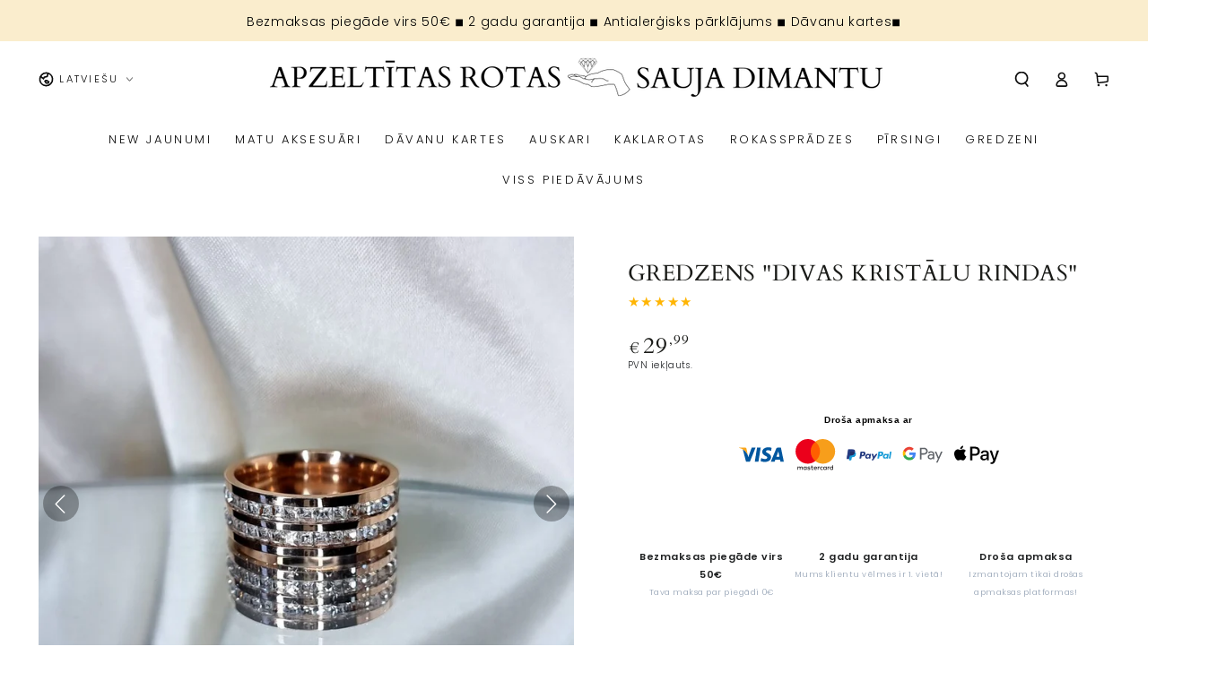

--- FILE ---
content_type: text/css
request_url: https://saujadimantu.lv/cdn/shop/t/11/assets/section-footer.css?v=72545908198441784381748872789
body_size: 1039
content:
.footer{font-size:1.8rem;line-height:calc(1 + .8 / var(--font-body-scale));color:rgb(var(--color-foreground));background:var(--gradient-background);background-color:rgb(var(--color-background))}.footer--border-top{border-top:.1rem solid rgb(var(--color-border))}@media screen and (max-width: 749px){.footer--border-top{border-top:0}.footer .grid{display:block;margin-bottom:0}.footer-block.grid__item{padding:0;margin:4rem 0;width:100%}.footer-block.grid__item:first-child{border-top:0}footer details[empty] summary~*{padding-top:1.5rem}.footer--border-top .footer__content-left{border-top:.1rem solid rgb(var(--color-border))}.footer--border-top .footer__content-top{padding-top:0}}.footer__content-top{display:block;padding-top:2rem;padding-bottom:2rem}@media screen and (min-width: 750px){.footer__content-top{padding-top:7rem;padding-bottom:6rem}.footer__content-top .grid{row-gap:6rem;margin-bottom:0}}.footer__content-bottom{padding-bottom:3rem}.footer__content-bottom-wrapper{display:flex;width:100%}@media screen and (max-width: 749px){.footer__content-bottom{flex-wrap:wrap;margin-top:-.1rem;row-gap:1.5rem}.footer__content-bottom-wrapper{flex-direction:column-reverse;flex-wrap:wrap}.footer__content-bottom-wrapper .footer__column--info{margin-top:1.5rem}}.footer__content-left,.footer__content-right{width:100%;max-width:100%;padding-bottom:0}@media screen and (min-width: 750px) and (max-width: 989px){.footer__content-left{width:calc(65% - var(--grid-horizontal-spacing) / 2)}.footer__content-right{width:calc(35% - var(--grid-horizontal-spacing) / 2)}}.footer__content-left .grid,.footer__content-right .grid{margin-bottom:0}.footer__content-left--only .footer-block{max-width:100%}@media screen and (max-width: 989px){.footer__content-right .small-hide{display:none}.footer__content-right .grid__item{width:100%;max-width:100%;margin-top:-.1rem}}@media screen and (min-width: 990px){.footer__content-left,.footer__content-right{width:calc(50% - var(--grid-horizontal-spacing) / 2)}.footer__content-left--alt{width:calc(65% - var(--grid-horizontal-spacing) / 2)}.footer__content-left--alt+.footer__content-right{width:calc(35% - var(--grid-horizontal-spacing) / 2)}.footer__content-left--alt+.footer__content-right .grid__item.small-hide{display:none}.footer__content-left--alt+.footer__content-right .grid__item{width:100%;max-width:100%;display:flex;justify-content:flex-end}.footer__content-left--alt+.footer__content-right .accordion{max-width:32rem}}@media screen and (max-width: 749px){.footer__content-right .grid__item{padding-bottom:0}.footer__content-right .accordion{border-bottom:0}.footer__content-right .footer__list-social{justify-content:center}.footer__content-right .footer-block__details-content{margin-bottom:0}}.footer__column{width:100%;align-items:flex-end}.footer__column--info{padding-top:2rem}@media screen and (min-width: 750px){.footer__blocks-wrapper{--grid-horizontal-spacing: 2rem}.footer__column--info{padding-top:0}}.accordion:empty+.footer-block{margin-top:0}.footer .small-hide+.accordion{border-top:none}@media screen and (min-width: 750px){.footer-block{display:block;margin-top:0}}.footer-block:empty{display:none}.footer-block--newsletter{display:flex;flex-wrap:wrap;justify-content:center;align-items:flex-end;margin-top:5rem}.footer-block--newsletter:only-child{margin-top:0}.footer-block--newsletter>*{flex:1 1 100%}@media screen and (min-width: 750px){.footer-block--newsletter{flex-wrap:nowrap;justify-content:space-between}}.footer-block__heading{margin-bottom:2rem;margin-top:0;font-size:calc(var(--font-heading-scale) * 1.6rem)}@media screen and (min-width: 990px){.footer-block__heading{font-size:calc(var(--font-heading-scale) * 1.8rem)}}.footer__list-social:empty,.footer-block--newsletter:empty{display:none}.footer__list-social .list-social__item--placeholder{font-size:1.3rem;letter-spacing:.04rem;color:rgb(var(--color-heading))}.footer__list-social .list-social__item--placeholder:not(:only-child){display:none}.footer-block__newsletter+.accordion__title{margin-top:3rem;margin-bottom:1rem}.footer-block__newsletter+.accordion__title:empty+.footer__list-social{margin-top:3rem}.footer__localization{display:flex;flex-direction:row;justify-content:center;align-content:center;flex-wrap:wrap;font-size:1.2rem;margin-top:-.6rem;margin-inline-start:-1.5rem;margin-inline-end:-1.5rem}.footer__localization:empty{display:none}@media screen and (min-width: 750px){.footer__localization{justify-content:flex-end}}.localization-form__currency{display:inline-block}.localization-form{padding-inline-start:1.5rem;padding-inline-end:1.5rem}@media screen and (max-width: 749px){.localization-form .button{word-break:break-all}}.localization-form__select{position:relative;margin-bottom:1.5rem;border:0;padding-inline-start:1rem;text-align:start}noscript .localization-form__select{padding-inline-start:0rem;box-shadow:inset 0 0 0 .1rem rgb(var(--color-border));transition:box-shadow var(--duration-default) ease}noscript localization-form .localization-selector{padding:.8rem 1.5rem;width:100%;height:4rem;background:none}noscript .localization-form__select .icon-caret{display:none}.no-js .footer__localization localization-form{display:none}@media screen and (max-width: 749px){.footer__localization noscript{flex:0 0 100%;margin-bottom:3rem}.footer__localization noscript button{width:100%}}.localization-form__select .icon-caret{width:.8rem;margin-inline-start:1rem}localization-form .localization-selector{background-color:transparent;box-shadow:none;padding:1rem 0;height:auto;margin:0;line-height:calc(1 + .8 / var(--font-body-scale));letter-spacing:.04rem}.localization-selector option{color:#000}.localization-selector+.disclosure__list{opacity:1;animation:animateLocalization var(--duration-default) ease}.footer__payment{margin-top:1.5rem}.footer__copyright{text-align:center;font-size:1.4rem}.copyright__content{display:block;font-size:1.2rem}footer details[open] summary{margin-bottom:1.5rem}footer details[empty] summary{padding:0}footer .accordion__title{max-width:100%;font-size:1.2rem;letter-spacing:.2em;text-transform:uppercase;color:rgb(var(--color-heading))}footer .accordion__title:empty+.icon{display:none}@media screen and (min-width: 750px){footer details[open] summary{margin-bottom:2.5rem}footer details summary{cursor:default}footer details[open] summary~*{animation:none}footer details summary .icon{display:none}footer .accordion__title{font-size:1rem}.footer__copyright{text-align:start}.copyright__content{padding:.4rem 0}}.footer .accordion{margin:0;display:block;border-color:rgb(var(--color-border))}@media screen and (min-width: 750px){.footer .accordion{border:none}.footer .accordion summary{padding:0}footer details[empty] summary{margin-bottom:0}}.footer .list-menu__item--link{padding:0;text-decoration:none;font-size:1.6rem;line-height:calc(1 + .4 / var(--font-body-scale))}.footer-block__details-content{margin-bottom:4rem}.footer-block__details-content.rte{font-size:1.4rem}.footer__follow-on-shop{display:flex;text-align:center;margin:.4rem 0}.footer-block__newsletter+.footer__follow-on-shop{margin-top:3rem}@media (min-width: 750px){.footer__follow-on-shop{text-align:start}.footer-block__details-content{margin-bottom:0}.footer-block__details-content>p,.footer-block__details-content>li{padding:0}}.footer-block-image{line-height:0}@media screen and (max-width: 749px){.footer-block-image{text-align:center}.footer__follow-on-shop{display:flex;justify-content:center}}.footer-block-image a{display:inline-block;line-height:0}.footer-block-image p{margin:1rem 0 0}.footer-block-image img{height:auto}.footer-block__details-content .placeholder{max-width:20rem}.copyright__content a{text-decoration:none;color:rgb(var(--color-link));background-color:transparent;background-image:linear-gradient(to top,rgb(var(--color-border)) 0px 0px),linear-gradient(to top,transparent 0px,transparent 0px);background-repeat:no-repeat;background-position:right bottom,right bottom;background-size:0% .1rem,100% .1rem;transition-property:background-size;transition-timing-function:ease;transition-duration:var(--duration-default);line-height:calc(1 + .4 / var(--font-body-scale))}@media screen and (hover: hover){.copyright__content a:hover{background-position:left bottom,left bottom;background-size:100% .1rem,100% .1rem}}.policies{display:block}.policies li{display:inline-flex;justify-content:center;align-items:center}.policies li+li:before{content:"\b7";padding:0 .8rem}.policies li a{display:block}@keyframes animateLocalization{0%{opacity:0;transform:translate(-50%,1rem)}to{opacity:1;transform:translate(-50%)}}
/*# sourceMappingURL=/cdn/shop/t/11/assets/section-footer.css.map?v=72545908198441784381748872789 */


--- FILE ---
content_type: text/css
request_url: https://saujadimantu.lv/cdn/shop/t/11/assets/component-sticky-header.css?v=162331643638116400881748872788
body_size: -267
content:
.shopify-section-header-sticky{z-index:100;position:sticky;top:0}.shopify-section-header-sticky .header{padding-top:1rem;padding-bottom:1rem}.shopify-section-header-sticky .header-wrapper--border-bottom{box-shadow:none}.shopify-section-header-hidden{transform:translateY(calc(-100% - .1rem))}.shopify-section-header-sticky:not(.shopify-section-header-hidden) .header:after{content:"";position:absolute;right:1.5rem;bottom:0;left:1.5rem;z-index:-2;height:2rem;border-radius:100%;box-shadow:0 0 4rem rgba(var(--color-foreground),.2)}@media screen and (min-width: 990px){.shopify-section-header-sticky .header__left header-menu-toggle{display:block;cursor:pointer}.shopify-section-header-sticky .header:is(.header--top-center,.header--top-left) .header__inline-menu{display:none}.shopify-section-header-menu-open .header:is(.header--top-center,.header--top-left) .header__inline-menu{display:unset}.shopify-section-header-sticky:not(.shopify-section-header-menu-open) .header__left header-menu-toggle .icon-close,.shopify-section-header-menu-open .header__left header-menu-toggle .icon-hamburger{visibility:hidden;opacity:0;transform:scale(.8)}.header__left header-menu-toggle .header__icon--summary:after{content:"";position:absolute;width:3.4rem;height:3.4rem;border-radius:50%;transform:scale(0);background-color:rgba(var(--color-header-foreground),.08);transition:transform var(--duration-default) ease}.shopify-section-header-menu-open .header__left header-menu-toggle .header__icon--summary:after{transform:scale(1)}.shopify-section-header-sticky .header--top-left{grid-template-columns:1fr 2fr 1fr;grid-template-areas:"left-icon heading icons" "navigation navigation navigation"}.shopify-section-header-sticky .header--top-left .header__heading-link,.shopify-section-header-sticky .header--top-left .header__heading,.shopify-section-header-sticky .header--top-left .header__inline-menu{justify-self:center}.shopify-section-header-sticky .header--top-left .header__inline-menu{margin-inline-start:0}}
/*# sourceMappingURL=/cdn/shop/t/11/assets/component-sticky-header.css.map?v=162331643638116400881748872788 */


--- FILE ---
content_type: image/svg+xml
request_url: https://cdn.shopify.com/s/files/1/0794/3910/2279/files/secure_shopping.svg?v=1709562557
body_size: 676
content:
<svg version="1.0" preserveAspectRatio="xMidYMid meet" height="64" viewBox="0 0 48 48" zoomAndPan="magnify" width="64" xmlns:xlink="http://www.w3.org/1999/xlink" xmlns="http://www.w3.org/2000/svg"><defs><clipPath id="cbbf11ea1d"><path clip-rule="nonzero" d="M 26 17 L 45.191406 17 L 45.191406 38.503906 L 26 38.503906 Z M 26 17"></path></clipPath><clipPath id="d920b50f0c"><path clip-rule="nonzero" d="M 2.582031 8.382812 L 36 8.382812 L 36 29 L 2.582031 29 Z M 2.582031 8.382812"></path></clipPath></defs><g clip-path="url(#cbbf11ea1d)"><path fill-rule="nonzero" fill-opacity="1" d="M 35.785156 38.542969 C 35.683594 38.542969 35.578125 38.519531 35.480469 38.472656 C 35.386719 38.425781 33.121094 37.300781 30.308594 34.59375 C 27.390625 31.78125 26.492188 21.621094 26.453125 21.191406 C 26.4375 21 26.5 20.8125 26.625 20.671875 C 26.753906 20.527344 26.933594 20.445312 27.121094 20.4375 C 32.28125 20.28125 35.324219 17.925781 35.355469 17.902344 C 35.609375 17.703125 35.960938 17.703125 36.214844 17.902344 C 36.242188 17.925781 39.320312 20.28125 44.449219 20.4375 C 44.636719 20.445312 44.816406 20.527344 44.945312 20.671875 C 45.070312 20.8125 45.132812 21 45.117188 21.191406 C 45.082031 21.621094 44.179688 31.78125 41.261719 34.59375 C 38.449219 37.300781 36.183594 38.425781 36.089844 38.472656 C 35.992188 38.519531 35.890625 38.542969 35.785156 38.542969 Z M 27.902344 21.789062 C 28.246094 25 29.316406 31.710938 31.269531 33.59375 C 33.332031 35.582031 35.097656 36.675781 35.785156 37.0625 C 36.472656 36.675781 38.238281 35.582031 40.300781 33.59375 C 42.253906 31.710938 43.328125 25 43.667969 21.789062 C 39.554688 21.503906 36.800781 19.960938 35.785156 19.296875 C 34.773438 19.960938 32.019531 21.503906 27.902344 21.789062 Z M 27.902344 21.789062" fill="#000000"></path></g><path fill-rule="nonzero" fill-opacity="1" d="M 29.699219 28.191406 C 30.238281 30.382812 30.933594 32.292969 31.757812 33.085938 C 33.203125 34.480469 34.496094 35.421875 35.347656 35.972656 L 35.347656 28.191406 Z M 29.699219 28.191406" fill="#000000"></path><path fill-rule="nonzero" fill-opacity="1" d="M 42.074219 27.316406 C 42.4375 25.667969 42.714844 23.929688 42.890625 22.425781 C 39.820312 22.09375 37.542969 21.101562 36.222656 20.371094 L 36.222656 27.3125 L 42.074219 27.3125 Z M 42.074219 27.316406" fill="#000000"></path><path fill-rule="nonzero" fill-opacity="1" d="M 16.839844 33.132812 C 16.839844 34.714844 15.554688 35.996094 13.976562 35.996094 C 12.394531 35.996094 11.113281 34.714844 11.113281 33.132812 C 11.113281 31.550781 12.394531 30.265625 13.976562 30.265625 C 15.554688 30.265625 16.839844 31.546875 16.839844 33.132812 Z M 16.839844 33.132812" fill="#000000"></path><g clip-path="url(#d920b50f0c)"><path fill-rule="nonzero" fill-opacity="1" d="M 12.714844 26.785156 L 11.117188 15.578125 L 33.089844 15.578125 L 32.34375 18.175781 C 33.328125 17.78125 34.019531 17.378906 34.367188 17.152344 L 34.992188 14.976562 C 35.066406 14.726562 35.015625 14.453125 34.859375 14.246094 C 34.699219 14.035156 34.453125 13.914062 34.195312 13.914062 L 10.878906 13.914062 L 10.351562 10.21875 C 10.300781 9.863281 10.027344 9.578125 9.671875 9.515625 L 3.71875 8.476562 C 3.265625 8.398438 2.835938 8.703125 2.757812 9.15625 C 2.679688 9.609375 2.980469 10.039062 3.433594 10.117188 L 8.789062 11.050781 L 11.171875 27.738281 C 11.230469 28.144531 11.578125 28.449219 11.992188 28.449219 L 26.410156 28.449219 C 26.28125 27.890625 26.160156 27.332031 26.054688 26.785156 Z M 12.714844 26.785156" fill="#000000"></path></g><path fill-rule="nonzero" fill-opacity="1" d="M 24.328125 33.132812 C 24.328125 34.714844 25.609375 35.996094 27.191406 35.996094 C 27.984375 35.996094 28.699219 35.675781 29.21875 35.152344 C 28.230469 34.03125 27.472656 32.234375 26.898438 30.292969 C 25.457031 30.445312 24.328125 31.648438 24.328125 33.132812 Z M 24.328125 33.132812" fill="#000000"></path><path fill-rule="nonzero" fill-opacity="1" d="M 24.546875 22.757812 L 24.546875 19.683594 L 25.96875 19.683594 C 26.285156 19.429688 26.675781 19.273438 27.085938 19.257812 C 28.480469 19.21875 29.703125 19 30.746094 18.714844 L 28.84375 18.714844 L 28.84375 16.964844 L 27.871094 16.964844 L 27.871094 18.714844 L 24.546875 18.714844 L 24.546875 16.964844 L 23.578125 16.964844 L 23.578125 18.714844 L 20.253906 18.714844 L 20.253906 16.964844 L 19.28125 16.964844 L 19.28125 18.714844 L 15.957031 18.714844 L 15.957031 16.964844 L 14.988281 16.964844 L 14.988281 18.714844 L 12.964844 18.714844 L 13.101562 19.683594 L 14.988281 19.683594 L 14.988281 22.757812 L 13.542969 22.757812 L 13.679688 23.730469 L 14.988281 23.730469 L 14.988281 25.398438 L 15.957031 25.398438 L 15.957031 23.730469 L 19.28125 23.730469 L 19.28125 25.398438 L 20.253906 25.398438 L 20.253906 23.730469 L 23.578125 23.730469 L 23.578125 25.398438 L 24.546875 25.398438 L 24.546875 23.730469 L 25.554688 23.730469 C 25.507812 23.378906 25.464844 23.050781 25.433594 22.757812 Z M 19.28125 22.757812 L 15.957031 22.757812 L 15.957031 19.683594 L 19.28125 19.683594 Z M 23.578125 22.757812 L 20.253906 22.757812 L 20.253906 19.683594 L 23.578125 19.683594 Z M 23.578125 22.757812" fill="#000000"></path></svg>

--- FILE ---
content_type: image/svg+xml
request_url: https://cdn.shopify.com/s/files/1/0794/3910/2279/files/high_class_materials.svg?v=1709562557
body_size: 1858
content:
<svg version="1.0" preserveAspectRatio="xMidYMid meet" height="64" viewBox="0 0 48 48" zoomAndPan="magnify" width="64" xmlns:xlink="http://www.w3.org/1999/xlink" xmlns="http://www.w3.org/2000/svg"><defs><clipPath id="c318ee4c85"><path clip-rule="nonzero" d="M 28 9.683594 L 30 9.683594 L 30 12 L 28 12 Z M 28 9.683594"></path></clipPath><clipPath id="f1b5f24e5e"><path clip-rule="nonzero" d="M 39 20 L 41.566406 20 L 41.566406 22 L 39 22 Z M 39 20"></path></clipPath><clipPath id="560a487d0e"><path clip-rule="nonzero" d="M 6.300781 24 L 41 24 L 41 37.601562 L 6.300781 37.601562 Z M 6.300781 24"></path></clipPath></defs><path fill-rule="nonzero" fill-opacity="1" d="M 28.707031 26.035156 C 28.875 26.257812 29.148438 26.394531 29.421875 26.394531 C 29.695312 26.394531 29.972656 26.257812 30.136719 26.035156 C 30.136719 26.035156 37.214844 17.109375 37.214844 17.109375 C 37.460938 16.773438 37.40625 16.300781 37.105469 16.023438 L 34.992188 14.078125 C 34.882812 13.992188 34.773438 13.910156 34.632812 13.855469 L 32.246094 12.992188 C 32.136719 12.9375 32 12.9375 31.890625 12.9375 L 26.953125 12.9375 C 26.84375 12.9375 26.707031 12.964844 26.597656 12.992188 L 24.210938 13.855469 C 24.074219 13.910156 23.960938 13.964844 23.851562 14.078125 L 21.742188 16.023438 C 21.4375 16.300781 21.382812 16.773438 21.628906 17.109375 C 21.628906 17.109375 28.707031 26.035156 28.707031 26.035156 Z M 29.476562 24.171875 L 27.667969 18.527344 L 31.726562 18.527344 Z M 27.695312 17.414062 L 27.886719 16.300781 L 31.289062 16.300781 L 31.671875 17.414062 Z M 31.121094 23.03125 C 31.121094 23.03125 33.015625 18.304688 33.015625 18.277344 L 35.730469 17.191406 Z M 35.539062 16.078125 L 32.742188 17.164062 L 32.359375 16.023438 L 34.578125 15.191406 Z M 26.953125 14.050781 L 31.890625 14.050781 L 33.234375 14.550781 L 31.507812 15.191406 L 27.527344 15.191406 L 25.664062 14.550781 Z M 24.238281 15.21875 L 26.789062 16.109375 L 26.597656 17.273438 L 23.304688 16.078125 Z M 26.488281 18.414062 L 28.132812 23.53125 L 23.085938 17.164062 Z M 26.488281 18.414062" fill="#000000"></path><g clip-path="url(#c318ee4c85)"><path fill-rule="nonzero" fill-opacity="1" d="M 29.421875 11.6875 C 29.722656 11.6875 29.972656 11.464844 29.972656 11.1875 L 29.972656 10.183594 C 29.972656 9.90625 29.722656 9.683594 29.421875 9.683594 C 29.121094 9.683594 28.875 9.90625 28.875 10.183594 L 28.875 11.1875 C 28.875 11.464844 29.121094 11.6875 29.421875 11.6875 Z M 29.421875 11.6875" fill="#000000"></path></g><path fill-rule="nonzero" fill-opacity="1" d="M 26.375 11.546875 C 26.375 11.546875 26.925781 11.851562 26.925781 11.851562 C 27.171875 11.992188 27.527344 11.9375 27.695312 11.714844 C 27.859375 11.492188 27.777344 11.1875 27.527344 11.019531 L 26.980469 10.710938 C 26.734375 10.574219 26.375 10.628906 26.210938 10.851562 C 26.046875 11.074219 26.128906 11.378906 26.375 11.546875 Z M 26.375 11.546875" fill="#000000"></path><path fill-rule="nonzero" fill-opacity="1" d="M 31.617188 11.9375 C 31.808594 11.9375 32.359375 11.601562 32.46875 11.546875 C 32.714844 11.40625 32.796875 11.101562 32.632812 10.851562 C 32.46875 10.628906 32.136719 10.546875 31.863281 10.710938 L 31.316406 11.019531 C 31.066406 11.15625 30.984375 11.464844 31.152344 11.714844 C 31.261719 11.851562 31.425781 11.9375 31.617188 11.9375 Z M 31.617188 11.9375" fill="#000000"></path><path fill-rule="nonzero" fill-opacity="1" d="M 39.023438 20.222656 C 39.324219 20.222656 39.574219 19.972656 39.574219 19.667969 L 39.574219 19.109375 C 39.574219 18.804688 39.324219 18.554688 39.023438 18.554688 C 38.722656 18.554688 38.476562 18.804688 38.476562 19.109375 L 38.476562 19.667969 C 38.476562 19.972656 38.722656 20.222656 39.023438 20.222656 Z M 39.023438 20.222656" fill="#000000"></path><path fill-rule="nonzero" fill-opacity="1" d="M 39.023438 23.585938 C 39.324219 23.585938 39.574219 23.335938 39.574219 23.03125 L 39.574219 22.476562 C 39.574219 22.167969 39.324219 21.917969 39.023438 21.917969 C 38.722656 21.917969 38.476562 22.167969 38.476562 22.476562 L 38.476562 23.03125 C 38.476562 23.335938 38.722656 23.585938 39.023438 23.585938 Z M 39.023438 23.585938" fill="#000000"></path><g clip-path="url(#f1b5f24e5e)"><path fill-rule="nonzero" fill-opacity="1" d="M 40.945312 20.5 L 40.394531 20.5 C 40.09375 20.5 39.847656 20.75 39.847656 21.058594 C 39.847656 21.363281 40.09375 21.613281 40.394531 21.613281 L 40.945312 21.613281 C 41.246094 21.613281 41.492188 21.363281 41.492188 21.058594 C 41.492188 20.75 41.246094 20.5 40.945312 20.5 Z M 40.945312 20.5" fill="#000000"></path></g><path fill-rule="nonzero" fill-opacity="1" d="M 36.554688 21.058594 C 36.554688 21.363281 36.800781 21.613281 37.105469 21.613281 L 37.652344 21.613281 C 37.953125 21.613281 38.199219 21.363281 38.199219 21.058594 C 38.199219 20.75 37.953125 20.5 37.652344 20.5 L 37.105469 20.5 C 36.800781 20.5 36.554688 20.75 36.554688 21.058594 Z M 36.554688 21.058594" fill="#000000"></path><path fill-rule="nonzero" fill-opacity="1" d="M 19.546875 20.222656 C 19.847656 20.222656 20.09375 19.972656 20.09375 19.667969 L 20.09375 19.109375 C 20.09375 18.804688 19.847656 18.554688 19.546875 18.554688 C 19.242188 18.554688 18.996094 18.804688 18.996094 19.109375 L 18.996094 19.667969 C 18.996094 19.972656 19.242188 20.222656 19.546875 20.222656 Z M 19.546875 20.222656" fill="#000000"></path><path fill-rule="nonzero" fill-opacity="1" d="M 19.546875 23.585938 C 19.847656 23.585938 20.09375 23.335938 20.09375 23.03125 L 20.09375 22.476562 C 20.09375 22.167969 19.847656 21.917969 19.546875 21.917969 C 19.242188 21.917969 18.996094 22.167969 18.996094 22.476562 L 18.996094 23.03125 C 18.996094 23.335938 19.242188 23.585938 19.546875 23.585938 Z M 19.546875 23.585938" fill="#000000"></path><path fill-rule="nonzero" fill-opacity="1" d="M 20.917969 21.613281 L 21.464844 21.613281 C 21.769531 21.613281 22.015625 21.363281 22.015625 21.058594 C 22.015625 20.75 21.769531 20.5 21.464844 20.5 L 20.917969 20.5 C 20.617188 20.5 20.367188 20.75 20.367188 21.058594 C 20.367188 21.363281 20.617188 21.613281 20.917969 21.613281 Z M 20.917969 21.613281" fill="#000000"></path><path fill-rule="nonzero" fill-opacity="1" d="M 17.625 21.613281 L 18.175781 21.613281 C 18.476562 21.613281 18.722656 21.363281 18.722656 21.058594 C 18.722656 20.75 18.476562 20.5 18.175781 20.5 L 17.625 20.5 C 17.324219 20.5 17.078125 20.75 17.078125 21.058594 C 17.078125 21.363281 17.324219 21.613281 17.625 21.613281 Z M 17.625 21.613281" fill="#000000"></path><path fill-rule="nonzero" fill-opacity="1" d="M 11.316406 33.875 C 11.316406 34.03125 11.261719 34.160156 11.15625 34.269531 C 11.046875 34.378906 10.917969 34.433594 10.765625 34.433594 C 10.613281 34.433594 10.484375 34.378906 10.378906 34.269531 C 10.269531 34.160156 10.21875 34.03125 10.21875 33.875 C 10.21875 33.722656 10.269531 33.589844 10.378906 33.484375 C 10.484375 33.375 10.613281 33.320312 10.765625 33.320312 C 10.917969 33.320312 11.046875 33.375 11.15625 33.484375 C 11.261719 33.589844 11.316406 33.722656 11.316406 33.875 Z M 11.316406 33.875" fill="#000000"></path><g clip-path="url(#560a487d0e)"><path fill-rule="nonzero" fill-opacity="1" d="M 39.492188 26.425781 C 38.886719 26.035156 38.117188 25.953125 37.433594 26.171875 C 37.019531 25.730469 36.390625 25.421875 35.675781 25.285156 C 34.828125 25.117188 34.03125 25.257812 33.539062 25.617188 L 31.207031 27.175781 C 31.316406 27.230469 31.398438 27.3125 31.507812 27.371094 C 31.726562 27.535156 31.917969 27.730469 32.082031 27.925781 C 32.082031 27.925781 34.167969 26.535156 34.167969 26.535156 C 34.359375 26.367188 34.855469 26.257812 35.457031 26.394531 C 35.8125 26.453125 36.117188 26.589844 36.363281 26.757812 L 32.660156 29.371094 C 32.6875 29.675781 32.6875 30.011719 32.605469 30.34375 C 32.550781 30.539062 32.496094 30.761719 32.386719 30.929688 C 32.386719 30.929688 37.460938 27.371094 37.488281 27.339844 C 37.898438 27.089844 38.476562 27.117188 38.859375 27.371094 C 39.132812 27.535156 39.269531 27.8125 39.242188 28.175781 C 39.242188 28.398438 39.132812 28.703125 38.585938 29.066406 C 38.53125 29.09375 29.039062 35.628906 28.515625 35.988281 C 27.527344 36.519531 26.15625 36.351562 25.195312 35.960938 C 25.140625 35.933594 18.367188 33.375 18.367188 33.375 C 17.953125 33.207031 17.488281 33.207031 17.050781 33.347656 L 14.058594 34.40625 L 14.058594 26.8125 L 15.621094 26.3125 C 18.3125 25.476562 21.191406 26.480469 23.960938 27.480469 C 24.867188 27.8125 28.023438 28.757812 28.707031 28.871094 C 29.203125 28.953125 29.804688 28.898438 30.246094 29.234375 C 30.601562 29.511719 30.546875 29.707031 30.546875 29.816406 C 30.4375 30.316406 29.640625 30.957031 28.957031 31.039062 C 27.445312 31.289062 25.527344 31.347656 22.78125 29.984375 C 22.507812 29.84375 22.179688 29.957031 22.042969 30.261719 C 21.90625 30.539062 22.042969 30.902344 22.289062 31.039062 C 24.320312 32.039062 25.964844 32.347656 27.335938 32.347656 C 27.96875 32.347656 28.570312 32.292969 29.09375 32.207031 C 30.082031 32.039062 31.34375 31.179688 31.589844 30.121094 C 31.671875 29.734375 31.699219 28.980469 30.875 28.34375 C 30.300781 27.898438 29.558594 27.898438 28.875 27.785156 C 28.242188 27.675781 27.667969 27.507812 27.007812 27.339844 C 27.007812 27.339844 25.195312 26.757812 24.320312 26.453125 C 21.519531 25.449219 18.367188 24.339844 15.320312 25.285156 L 13.949219 25.730469 C 13.703125 25.089844 13.125 24.644531 12.414062 24.644531 L 6.925781 24.644531 C 6.625 24.644531 6.378906 24.894531 6.378906 25.226562 C 6.378906 25.5625 6.625 25.8125 6.925781 25.8125 L 12.414062 25.8125 C 12.714844 25.8125 12.960938 26.0625 12.960938 26.394531 L 12.960938 35.015625 C 12.960938 35.320312 12.714844 35.601562 12.414062 35.601562 L 9.121094 35.601562 C 8.820312 35.601562 8.570312 35.851562 8.570312 36.183594 C 8.570312 36.488281 8.820312 36.769531 9.121094 36.769531 L 12.414062 36.769531 C 13.070312 36.769531 13.621094 36.378906 13.894531 35.792969 L 17.460938 34.597656 C 17.652344 34.542969 17.871094 34.542969 18.0625 34.597656 C 24.785156 37.15625 24.894531 37.183594 24.894531 37.183594 C 25.253906 37.324219 26.128906 37.601562 27.117188 37.601562 C 27.777344 37.601562 28.460938 37.492188 29.121094 37.128906 C 29.148438 37.128906 39.242188 30.179688 39.242188 30.179688 C 39.984375 29.675781 40.339844 29.09375 40.394531 28.398438 C 40.449219 27.480469 40.121094 26.8125 39.492188 26.425781 Z M 39.492188 26.425781" fill="#000000"></path></g></svg>

--- FILE ---
content_type: image/svg+xml
request_url: https://cdn.shopify.com/s/files/1/0794/3910/2279/files/secure_shopping_2.svg?v=1709562557
body_size: 1156
content:
<svg version="1.0" preserveAspectRatio="xMidYMid meet" height="64" viewBox="0 0 48 48" zoomAndPan="magnify" width="64" xmlns:xlink="http://www.w3.org/1999/xlink" xmlns="http://www.w3.org/2000/svg"><defs><clipPath id="cc6373a26d"><path clip-rule="nonzero" d="M 7.628906 7.097656 L 40.6875 7.097656 L 40.6875 40.160156 L 7.628906 40.160156 Z M 7.628906 7.097656"></path></clipPath></defs><g clip-path="url(#cc6373a26d)"><path fill-rule="nonzero" fill-opacity="1" d="M 40.179688 13.785156 L 37.488281 13.785156 C 37.566406 13.675781 37.636719 13.5625 37.699219 13.441406 C 38.054688 12.746094 38.101562 11.929688 37.832031 11.199219 L 37.015625 9.011719 C 36.742188 8.28125 36.171875 7.695312 35.449219 7.398438 C 34.722656 7.105469 33.902344 7.128906 33.195312 7.464844 L 26.742188 10.523438 C 26.421875 10.296875 26.03125 10.160156 25.609375 10.160156 L 22.707031 10.160156 C 22.285156 10.160156 21.894531 10.296875 21.578125 10.523438 L 15.121094 7.464844 C 14.414062 7.128906 13.59375 7.105469 12.871094 7.398438 C 12.144531 7.695312 11.574219 8.28125 11.300781 9.011719 L 10.488281 11.199219 C 10.214844 11.929688 10.261719 12.746094 10.621094 13.441406 C 10.679688 13.5625 10.753906 13.675781 10.832031 13.785156 L 8.136719 13.785156 C 7.855469 13.785156 7.628906 14.011719 7.628906 14.292969 L 7.628906 17.960938 C 7.628906 18.242188 7.855469 18.46875 8.136719 18.46875 C 8.421875 18.46875 8.648438 18.242188 8.648438 17.960938 L 8.648438 14.804688 L 12.191406 14.804688 C 12.25 14.824219 12.308594 14.84375 12.367188 14.859375 L 16.648438 16.035156 C 15.695312 17.488281 14.859375 19.019531 14.136719 20.605469 L 8.648438 20.605469 L 8.648438 19.996094 C 8.648438 19.714844 8.421875 19.484375 8.136719 19.484375 C 7.855469 19.484375 7.628906 19.714844 7.628906 19.996094 L 7.628906 21.113281 C 7.628906 21.394531 7.855469 21.625 8.136719 21.625 L 9.957031 21.625 L 9.957031 39.644531 C 9.957031 39.925781 10.1875 40.152344 10.46875 40.152344 L 37.847656 40.152344 C 38.128906 40.152344 38.359375 39.925781 38.359375 39.644531 L 38.359375 36.6875 C 38.359375 36.40625 38.128906 36.179688 37.847656 36.179688 C 37.566406 36.179688 37.339844 36.40625 37.339844 36.6875 L 37.339844 39.136719 L 27.21875 39.136719 L 27.21875 21.9375 C 28.664062 24.667969 29.644531 27.636719 30.09375 30.707031 C 30.125 30.910156 30.273438 31.074219 30.472656 31.125 C 30.515625 31.136719 30.558594 31.140625 30.597656 31.140625 C 30.757812 31.140625 30.910156 31.066406 31.007812 30.9375 C 31.738281 29.96875 32.421875 28.929688 33.039062 27.84375 C 34.070312 28.542969 35.070312 29.324219 36.019531 30.167969 C 36.179688 30.3125 36.414062 30.339844 36.601562 30.238281 C 36.789062 30.136719 36.894531 29.929688 36.863281 29.714844 C 36.457031 26.945312 35.695312 24.21875 34.621094 21.625 L 37.339844 21.625 L 37.339844 34.652344 C 37.339844 34.933594 37.566406 35.160156 37.847656 35.160156 C 38.128906 35.160156 38.359375 34.933594 38.359375 34.652344 L 38.359375 21.625 L 40.179688 21.625 C 40.460938 21.625 40.6875 21.394531 40.6875 21.113281 L 40.6875 14.292969 C 40.6875 14.011719 40.460938 13.785156 40.179688 13.785156 Z M 33.632812 8.382812 C 34.089844 8.167969 34.597656 8.152344 35.0625 8.34375 C 35.53125 8.53125 35.882812 8.894531 36.058594 9.367188 L 36.875 11.554688 C 37.050781 12.023438 37.019531 12.53125 36.789062 12.976562 C 36.558594 13.421875 36.167969 13.742188 35.679688 13.875 L 27.558594 16.105469 L 27.558594 13.660156 C 29.386719 12.546875 33.9375 10.246094 35.070312 11.839844 C 35.230469 12.070312 35.550781 12.125 35.78125 11.960938 C 36.011719 11.800781 36.066406 11.480469 35.902344 11.253906 C 35.027344 10.019531 33.183594 9.960938 30.425781 11.074219 C 29.289062 11.53125 28.238281 12.09375 27.558594 12.480469 L 27.558594 12.105469 C 27.558594 11.832031 27.503906 11.574219 27.402344 11.335938 Z M 22.707031 11.179688 L 25.609375 11.179688 C 26.121094 11.179688 26.539062 11.59375 26.539062 12.105469 L 26.539062 16.3125 C 26.539062 16.824219 26.121094 17.238281 25.609375 17.238281 L 22.707031 17.238281 C 22.195312 17.238281 21.777344 16.824219 21.777344 16.3125 L 21.777344 12.105469 C 21.777344 11.59375 22.195312 11.179688 22.707031 11.179688 Z M 21.851562 20.605469 C 22.335938 19.796875 22.867188 19.011719 23.441406 18.257812 L 24.875 18.257812 C 25.449219 19.011719 25.980469 19.796875 26.46875 20.605469 Z M 11.527344 12.976562 C 11.296875 12.53125 11.269531 12.023438 11.445312 11.554688 L 12.257812 9.367188 C 12.433594 8.894531 12.789062 8.53125 13.253906 8.34375 C 13.71875 8.152344 14.226562 8.167969 14.683594 8.382812 L 20.917969 11.335938 C 20.816406 11.574219 20.757812 11.832031 20.757812 12.105469 L 20.757812 12.511719 C 20.082031 12.121094 19.007812 11.542969 17.839844 11.074219 C 15.082031 9.960938 13.238281 10.019531 12.367188 11.253906 C 12.203125 11.480469 12.257812 11.800781 12.488281 11.960938 C 12.71875 12.125 13.035156 12.070312 13.199219 11.839844 C 14.339844 10.230469 18.96875 12.589844 20.757812 13.691406 L 20.757812 16.105469 L 12.636719 13.875 C 12.152344 13.742188 11.757812 13.421875 11.527344 12.976562 Z M 20.988281 17.226562 C 21.242188 17.699219 21.6875 18.058594 22.21875 18.195312 C 19.832031 21.515625 18.191406 25.332031 17.417969 29.34375 C 16.878906 28.554688 16.371094 27.726562 15.90625 26.871094 C 15.839844 26.746094 15.722656 26.652344 15.582031 26.621094 C 15.445312 26.585938 15.296875 26.609375 15.179688 26.6875 C 14.328125 27.238281 13.496094 27.84375 12.695312 28.496094 C 13.519531 24.164062 15.230469 19.984375 17.683594 16.320312 Z M 10.980469 21.625 L 13.695312 21.625 C 12.621094 24.21875 11.859375 26.945312 11.453125 29.714844 C 11.421875 29.929688 11.527344 30.136719 11.714844 30.238281 C 11.90625 30.339844 12.136719 30.3125 12.296875 30.167969 C 13.246094 29.324219 14.25 28.542969 15.28125 27.84375 C 15.894531 28.929688 16.578125 29.964844 17.3125 30.9375 C 17.410156 31.066406 17.5625 31.140625 17.71875 31.140625 C 17.761719 31.140625 17.804688 31.136719 17.84375 31.125 C 18.042969 31.074219 18.195312 30.910156 18.222656 30.707031 C 18.671875 27.636719 19.652344 24.667969 21.097656 21.9375 L 21.097656 39.136719 L 10.980469 39.136719 Z M 22.117188 39.136719 L 22.117188 21.625 L 26.199219 21.625 L 26.199219 39.136719 Z M 33.136719 26.6875 C 33.019531 26.609375 32.871094 26.585938 32.734375 26.621094 C 32.597656 26.65625 32.476562 26.746094 32.410156 26.871094 C 31.945312 27.726562 31.441406 28.554688 30.898438 29.34375 C 30.128906 25.332031 28.484375 21.515625 26.097656 18.195312 C 26.628906 18.058594 27.074219 17.699219 27.328125 17.226562 L 30.636719 16.316406 C 33.085938 19.984375 34.796875 24.164062 35.625 28.496094 C 34.820312 27.84375 33.988281 27.238281 33.136719 26.6875 Z M 39.667969 20.605469 L 34.179688 20.605469 C 33.460938 19.019531 32.621094 17.488281 31.667969 16.035156 L 35.953125 14.859375 C 36.011719 14.84375 36.066406 14.824219 36.125 14.804688 L 39.667969 14.804688 Z M 39.667969 20.605469" fill="#000000"></path></g></svg>

--- FILE ---
content_type: image/svg+xml
request_url: https://cdn.shopify.com/s/files/1/0794/3910/2279/files/fast_shipping.svg?v=1709562557
body_size: 1297
content:
<svg version="1.0" preserveAspectRatio="xMidYMid meet" height="64" viewBox="0 0 48 48" zoomAndPan="magnify" width="64" xmlns:xlink="http://www.w3.org/1999/xlink" xmlns="http://www.w3.org/2000/svg"><defs><clipPath id="7975af6fc6"><path clip-rule="nonzero" d="M 7.65625 6.765625 L 36 6.765625 L 36 40.5625 L 7.65625 40.5625 Z M 7.65625 6.765625"></path></clipPath><clipPath id="b93afbcba5"><path clip-rule="nonzero" d="M 37 21 L 39.980469 21 L 39.980469 27 L 37 27 Z M 37 21"></path></clipPath></defs><g clip-path="url(#7975af6fc6)"><path fill-rule="nonzero" fill-opacity="1" d="M 32.230469 6.886719 C 31.9375 6.976562 31.492188 7.445312 31.394531 7.773438 C 31.277344 8.167969 31.296875 8.324219 31.511719 8.929688 C 31.621094 9.226562 31.703125 9.476562 31.703125 9.488281 C 31.703125 9.503906 31.421875 9.363281 31.078125 9.1875 C 29.421875 8.347656 27.746094 7.828125 25.820312 7.570312 C 24.828125 7.4375 22.890625 7.4375 21.84375 7.570312 C 17.109375 8.167969 12.871094 10.898438 10.226562 15.03125 C 9.003906 16.953125 8.191406 19.175781 7.816406 21.605469 C 7.675781 22.558594 7.65625 25.210938 7.785156 26.109375 C 8.339844 29.871094 9.828125 32.953125 12.359375 35.566406 C 14.847656 38.136719 18 39.765625 21.523438 40.3125 C 23.0625 40.546875 25.769531 40.496094 26.394531 40.214844 C 26.851562 40.007812 27.195312 39.371094 27.101562 38.886719 C 27.039062 38.53125 26.722656 38.082031 26.445312 37.945312 C 26.167969 37.808594 26.089844 37.800781 24.421875 37.878906 C 20.640625 38.050781 17.097656 36.683594 14.378906 34 C 13.132812 32.769531 12.347656 31.671875 11.59375 30.121094 C 10.570312 28.023438 10.125 25.878906 10.203125 23.488281 C 10.316406 19.898438 11.683594 16.667969 14.144531 14.136719 C 15.960938 12.277344 18.152344 11.015625 20.652344 10.390625 C 21.644531 10.148438 22.636719 10.035156 23.894531 10.035156 C 26.058594 10.035156 28.011719 10.484375 29.765625 11.382812 L 30.3125 11.660156 L 30.0625 11.746094 C 29.925781 11.789062 29.6875 11.949219 29.53125 12.09375 C 28.636719 12.933594 29.214844 14.441406 30.433594 14.441406 C 30.859375 14.441406 34.601562 13.257812 34.894531 13.035156 C 35.222656 12.777344 35.390625 12.394531 35.390625 11.921875 C 35.390625 11.585938 35.292969 11.273438 34.636719 9.507812 C 33.824219 7.332031 33.738281 7.183594 33.21875 6.9375 C 32.941406 6.808594 32.566406 6.789062 32.230469 6.886719 Z M 32.230469 6.886719" fill="#000000"></path></g><path fill-rule="nonzero" fill-opacity="1" d="M 35.816406 14.570312 C 35.371094 14.816406 35.0625 15.445312 35.152344 15.90625 C 35.175781 16.023438 35.371094 16.425781 35.589844 16.800781 C 35.800781 17.183594 36.097656 17.761719 36.253906 18.082031 C 36.542969 18.726562 36.753906 18.976562 37.128906 19.136719 C 37.445312 19.273438 37.734375 19.265625 38.050781 19.113281 C 38.554688 18.878906 38.792969 18.492188 38.792969 17.90625 C 38.792969 17.621094 38.71875 17.425781 38.347656 16.648438 C 37.703125 15.316406 37.328125 14.757812 36.972656 14.585938 C 36.613281 14.402344 36.136719 14.402344 35.816406 14.570312 Z M 35.816406 14.570312" fill="#000000"></path><path fill-rule="nonzero" fill-opacity="1" d="M 22.207031 16.050781 C 21.902344 16.164062 21.601562 16.4375 21.484375 16.722656 C 21.414062 16.894531 21.394531 17.773438 21.394531 21.542969 C 21.394531 26.5625 21.382812 26.386719 21.769531 26.753906 C 21.890625 26.875 23.089844 27.453125 25.105469 28.359375 C 27.84375 29.589844 28.300781 29.773438 28.585938 29.777344 C 29.699219 29.785156 30.242188 28.398438 29.429688 27.609375 C 29.289062 27.464844 28.425781 27.042969 26.582031 26.222656 L 23.941406 25.039062 L 23.90625 20.96875 C 23.875 16.511719 23.894531 16.734375 23.476562 16.332031 C 23.109375 15.980469 22.675781 15.878906 22.207031 16.050781 Z M 22.207031 16.050781" fill="#000000"></path><g clip-path="url(#b93afbcba5)"><path fill-rule="nonzero" fill-opacity="1" d="M 38.242188 21.730469 C 37.949219 21.871094 37.671875 22.152344 37.582031 22.402344 C 37.542969 22.496094 37.503906 23.308594 37.488281 24.21875 L 37.46875 25.867188 L 37.664062 26.148438 C 37.921875 26.523438 38.277344 26.703125 38.738281 26.703125 C 39.222656 26.695312 39.589844 26.453125 39.824219 25.980469 C 39.984375 25.65625 39.984375 25.625 39.984375 24.105469 C 39.984375 22.601562 39.976562 22.554688 39.828125 22.285156 C 39.492188 21.6875 38.832031 21.457031 38.242188 21.730469 Z M 38.242188 21.730469" fill="#000000"></path></g><path fill-rule="nonzero" fill-opacity="1" d="M 36.921875 29.175781 C 36.644531 29.285156 36.402344 29.574219 36.136719 30.121094 C 35.996094 30.410156 35.671875 31.003906 35.414062 31.4375 C 34.988281 32.160156 34.957031 32.25 34.957031 32.585938 C 34.964844 33.269531 35.421875 33.777344 36.085938 33.824219 C 36.691406 33.867188 36.980469 33.691406 37.425781 32.988281 C 37.625 32.679688 37.984375 32.027344 38.230469 31.542969 C 38.65625 30.691406 38.675781 30.640625 38.648438 30.277344 C 38.597656 29.574219 38.101562 29.09375 37.433594 29.109375 C 37.238281 29.109375 37.011719 29.140625 36.921875 29.175781 Z M 36.921875 29.175781" fill="#000000"></path><path fill-rule="nonzero" fill-opacity="1" d="M 32.394531 35.019531 C 32.296875 35.050781 31.960938 35.25 31.652344 35.464844 C 31.34375 35.683594 30.816406 36.011719 30.480469 36.203125 C 29.757812 36.605469 29.667969 36.683594 29.507812 37.003906 C 29.292969 37.425781 29.382812 38.109375 29.695312 38.457031 C 29.894531 38.6875 30.265625 38.832031 30.632812 38.832031 C 31.058594 38.832031 31.5625 38.582031 32.804688 37.746094 C 33.667969 37.167969 33.835938 36.992188 33.960938 36.542969 C 34.199219 35.625 33.296875 34.742188 32.394531 35.019531 Z M 32.394531 35.019531" fill="#000000"></path></svg>

--- FILE ---
content_type: image/svg+xml
request_url: https://cdn.shopify.com/s/files/1/0794/3910/2279/files/2_year_warranty.svg?v=1709562558
body_size: 1949
content:
<svg version="1.0" preserveAspectRatio="xMidYMid meet" height="64" viewBox="0 0 48 48" zoomAndPan="magnify" width="64" xmlns:xlink="http://www.w3.org/1999/xlink" xmlns="http://www.w3.org/2000/svg"><defs><clipPath id="0159670d14"><path clip-rule="nonzero" d="M 7.027344 6.539062 L 40.824219 6.539062 L 40.824219 40.335938 L 7.027344 40.335938 Z M 7.027344 6.539062"></path></clipPath></defs><g clip-path="url(#0159670d14)"><path fill-rule="nonzero" fill-opacity="1" d="M 39.488281 36.496094 L 40.726562 33.464844 C 40.792969 33.304688 40.773438 33.117188 40.679688 32.972656 C 40.582031 32.828125 40.417969 32.742188 40.242188 32.742188 L 37.285156 32.742188 L 37.285156 28.5 C 37.285156 27.675781 36.757812 26.980469 36.023438 26.71875 C 36.203125 26.097656 36.332031 25.464844 36.40625 24.820312 C 36.40625 24.800781 36.40625 24.78125 36.40625 24.761719 L 36.40625 11.878906 C 36.40625 11.664062 36.277344 11.46875 36.074219 11.390625 L 24.09375 6.65625 C 23.96875 6.605469 23.828125 6.605469 23.707031 6.65625 L 11.726562 11.390625 C 11.523438 11.46875 11.394531 11.664062 11.394531 11.878906 L 11.394531 24.761719 C 11.394531 24.78125 11.394531 24.800781 11.394531 24.820312 C 11.46875 25.464844 11.597656 26.097656 11.777344 26.71875 C 11.042969 26.980469 10.511719 27.675781 10.511719 28.5 L 10.511719 32.742188 L 7.558594 32.742188 C 7.382812 32.742188 7.21875 32.828125 7.121094 32.972656 C 7.023438 33.117188 7.007812 33.304688 7.074219 33.464844 L 8.3125 36.496094 L 7.074219 39.53125 C 7.007812 39.691406 7.023438 39.878906 7.121094 40.023438 C 7.21875 40.167969 7.382812 40.253906 7.558594 40.253906 L 19.457031 40.253906 C 20.152344 40.253906 20.71875 39.691406 20.71875 38.996094 L 20.71875 37.707031 L 27.082031 37.707031 L 27.082031 38.996094 C 27.082031 39.691406 27.648438 40.253906 28.34375 40.253906 L 40.242188 40.253906 C 40.417969 40.253906 40.582031 40.167969 40.679688 40.023438 C 40.773438 39.878906 40.792969 39.691406 40.726562 39.53125 Z M 12.445312 12.238281 L 23.898438 7.707031 L 35.355469 12.238281 L 35.355469 24.734375 C 35.285156 25.367188 35.148438 25.992188 34.953125 26.601562 L 33.382812 26.601562 C 33.679688 25.855469 33.875 25.082031 33.960938 24.300781 C 33.964844 24.28125 33.964844 24.261719 33.964844 24.242188 L 33.964844 13.984375 C 33.964844 13.769531 33.832031 13.574219 33.632812 13.496094 L 24.09375 9.722656 C 23.96875 9.671875 23.828125 9.671875 23.707031 9.722656 L 14.167969 13.496094 C 13.964844 13.574219 13.832031 13.769531 13.832031 13.984375 L 13.832031 24.242188 C 13.832031 24.261719 13.835938 24.28125 13.835938 24.300781 C 13.925781 25.085938 14.121094 25.855469 14.414062 26.601562 L 12.847656 26.601562 C 12.652344 25.996094 12.515625 25.367188 12.445312 24.734375 Z M 15.566406 26.601562 C 15.214844 25.832031 14.980469 25.03125 14.886719 24.210938 L 14.886719 14.339844 L 23.898438 10.777344 L 32.914062 14.339844 L 32.914062 24.210938 C 32.820312 25.027344 32.585938 25.828125 32.234375 26.601562 Z M 11.566406 28.5 C 11.566406 28.03125 11.945312 27.652344 12.414062 27.652344 L 35.324219 27.652344 C 35.328125 27.652344 35.332031 27.652344 35.335938 27.652344 C 35.339844 27.652344 35.34375 27.652344 35.347656 27.652344 L 35.386719 27.652344 C 35.855469 27.652344 36.234375 28.03125 36.234375 28.5 L 36.234375 35.8125 C 36.234375 36.277344 35.855469 36.65625 35.386719 36.65625 L 12.414062 36.65625 C 11.945312 36.65625 11.566406 36.277344 11.566406 35.8125 Z M 19.667969 38.996094 C 19.667969 39.109375 19.570312 39.203125 19.457031 39.203125 L 8.339844 39.203125 L 9.367188 36.695312 C 9.417969 36.570312 9.417969 36.425781 9.367188 36.296875 L 8.339844 33.792969 L 10.511719 33.792969 L 10.511719 35.8125 C 10.511719 36.855469 11.367188 37.707031 12.414062 37.707031 L 19.667969 37.707031 Z M 38.433594 36.695312 L 39.457031 39.203125 L 28.34375 39.203125 C 28.230469 39.203125 28.132812 39.109375 28.132812 38.996094 L 28.132812 37.707031 L 35.386719 37.707031 C 36.433594 37.707031 37.289062 36.855469 37.289062 35.8125 L 37.289062 33.792969 L 39.457031 33.792969 L 38.433594 36.296875 C 38.382812 36.425781 38.382812 36.570312 38.433594 36.695312 Z M 38.433594 36.695312" fill="#000000"></path></g><path fill-rule="nonzero" fill-opacity="1" d="M 18.460938 34.894531 L 21 34.894531 C 21.289062 34.894531 21.523438 34.65625 21.523438 34.367188 C 21.523438 34.078125 21.289062 33.839844 21 33.839844 L 18.984375 33.839844 L 18.984375 32.679688 L 21 32.679688 C 21.289062 32.679688 21.523438 32.445312 21.523438 32.15625 C 21.523438 31.863281 21.289062 31.628906 21 31.628906 L 18.984375 31.628906 L 18.984375 30.46875 L 21 30.46875 C 21.289062 30.46875 21.523438 30.234375 21.523438 29.941406 C 21.523438 29.652344 21.289062 29.417969 21 29.417969 L 18.460938 29.417969 C 18.167969 29.417969 17.933594 29.652344 17.933594 29.941406 L 17.933594 34.367188 C 17.933594 34.65625 18.167969 34.894531 18.460938 34.894531 Z M 18.460938 34.894531" fill="#000000"></path><path fill-rule="nonzero" fill-opacity="1" d="M 14.582031 32.238281 L 14.582031 34.367188 C 14.582031 34.65625 14.816406 34.894531 15.109375 34.894531 C 15.398438 34.894531 15.632812 34.65625 15.632812 34.367188 L 15.632812 32.386719 L 17.109375 30.242188 C 17.273438 30 17.210938 29.675781 16.972656 29.511719 C 16.734375 29.34375 16.40625 29.40625 16.242188 29.644531 L 15.160156 31.222656 L 14.078125 29.644531 C 13.910156 29.40625 13.585938 29.34375 13.347656 29.511719 C 13.105469 29.675781 13.046875 30 13.210938 30.242188 Z M 14.582031 32.238281" fill="#000000"></path><path fill-rule="nonzero" fill-opacity="1" d="M 22.457031 34.863281 C 22.515625 34.882812 22.570312 34.894531 22.625 34.894531 C 22.84375 34.894531 23.050781 34.753906 23.125 34.535156 L 23.246094 34.171875 L 24.984375 34.171875 L 25.109375 34.535156 C 25.179688 34.753906 25.386719 34.894531 25.605469 34.894531 C 25.660156 34.894531 25.71875 34.882812 25.773438 34.863281 C 26.046875 34.773438 26.195312 34.472656 26.101562 34.199219 L 25.914062 33.632812 C 25.910156 33.53125 25.875 33.441406 25.820312 33.363281 L 24.613281 29.773438 C 24.457031 29.316406 23.773438 29.316406 23.617188 29.773438 L 22.128906 34.199219 C 22.035156 34.472656 22.183594 34.773438 22.457031 34.863281 Z M 23.601562 33.121094 L 24.117188 31.589844 L 24.628906 33.121094 Z M 23.601562 33.121094" fill="#000000"></path><path fill-rule="nonzero" fill-opacity="1" d="M 27.308594 34.894531 C 27.597656 34.894531 27.835938 34.65625 27.835938 34.367188 L 27.835938 32.679688 L 28.539062 32.679688 L 29.480469 34.597656 C 29.570312 34.785156 29.757812 34.894531 29.953125 34.894531 C 30.03125 34.894531 30.109375 34.875 30.183594 34.839844 C 30.445312 34.710938 30.550781 34.394531 30.421875 34.136719 L 29.613281 32.488281 C 30.136719 32.21875 30.5 31.675781 30.5 31.050781 C 30.5 30.148438 29.765625 29.417969 28.863281 29.417969 L 27.308594 29.417969 C 27.019531 29.417969 26.785156 29.652344 26.785156 29.941406 L 26.785156 34.367188 C 26.785156 34.65625 27.019531 34.894531 27.308594 34.894531 Z M 27.835938 30.46875 L 28.863281 30.46875 C 29.1875 30.46875 29.449219 30.730469 29.449219 31.050781 C 29.449219 31.367188 29.1875 31.628906 28.863281 31.628906 L 27.835938 31.628906 Z M 27.835938 30.46875" fill="#000000"></path><path fill-rule="nonzero" fill-opacity="1" d="M 32.894531 33.839844 C 32.453125 33.839844 32.191406 33.609375 32.164062 33.191406 C 32.140625 32.902344 31.886719 32.683594 31.601562 32.703125 C 31.3125 32.726562 31.09375 32.976562 31.113281 33.265625 C 31.183594 34.238281 31.898438 34.894531 32.890625 34.894531 C 32.894531 34.894531 32.894531 34.894531 32.898438 34.894531 C 33.949219 34.894531 34.683594 34.257812 34.683594 33.347656 C 34.683594 32.792969 34.460938 31.835938 32.992188 31.632812 C 32.273438 31.503906 32.246094 31.222656 32.277344 30.925781 C 32.332031 30.558594 32.769531 30.453125 33.03125 30.46875 C 33.203125 30.480469 33.496094 30.546875 33.5 30.851562 C 33.503906 31.140625 33.738281 31.371094 34.027344 31.371094 C 34.03125 31.371094 34.03125 31.371094 34.035156 31.371094 C 34.324219 31.367188 34.554688 31.128906 34.550781 30.835938 C 34.542969 30.0625 33.945312 29.480469 33.101562 29.421875 C 32.316406 29.363281 31.382812 29.816406 31.234375 30.789062 C 31.171875 31.375 31.296875 32.394531 32.824219 32.667969 C 33.632812 32.78125 33.632812 33.136719 33.632812 33.347656 C 33.632812 33.816406 33.019531 33.839844 32.894531 33.839844 Z M 32.894531 33.839844" fill="#000000"></path><path fill-rule="nonzero" fill-opacity="1" d="M 24.765625 20.253906 C 25.6875 20.027344 26.785156 19.375 26.785156 17.558594 C 26.785156 15.964844 25.492188 14.664062 23.898438 14.664062 C 22.308594 14.664062 21.015625 15.964844 21.015625 17.558594 C 21.015625 17.851562 21.25 18.085938 21.542969 18.085938 C 21.832031 18.085938 22.066406 17.851562 22.066406 17.558594 C 22.066406 16.542969 22.886719 15.71875 23.898438 15.71875 C 24.910156 15.71875 25.734375 16.542969 25.734375 17.558594 C 25.734375 18.523438 25.367188 19.023438 24.511719 19.234375 C 22.917969 19.632812 21.273438 21.183594 21.210938 23.378906 C 21.203125 23.660156 21.453125 23.917969 21.738281 23.917969 L 26.253906 23.917969 C 26.546875 23.917969 26.78125 23.683594 26.78125 23.390625 C 26.78125 23.101562 26.546875 22.867188 26.253906 22.867188 L 22.324219 22.867188 C 22.59375 21.484375 23.691406 20.523438 24.765625 20.253906 Z M 24.765625 20.253906" fill="#000000"></path></svg>